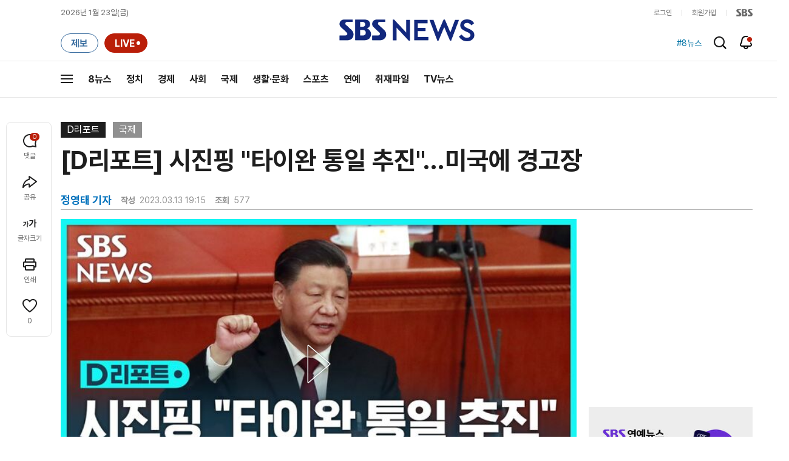

--- FILE ---
content_type: text/html;charset=UTF-8
request_url: https://news.sbs.co.kr/news/newsPlayerIframe.do?news_id=N1007112927&type=NEWS&plink=SBSNEWS&autoplay=Y&playmode=&NoAD=N&vodId=
body_size: 6057
content:
<!DOCTYPE html>
<html lang="ko">
<head>
	<meta charset="utf-8" />
	<meta http-equiv="X-UA-Compatible" content="IE=edge" />
	<title>[D리포트] 시진핑 &#34;타이완 통일 추진&#34;&hellip;미국에 경고장 | SBS 뉴스 PLAYER</title>
	<meta name="viewport" content="width=device-width, initial-scale=1.0, maximum-scale=1.0, minimum-scale=1.0, user-scalable=no">
	<link rel="preload" type="text/css" href="/css/news_player.css" as="style" onload="this.onload=null;this.rel='stylesheet'">
	<meta name="keywords" content="SBS 뉴스, SBS, 에스비에스, 동영상, Video, Player">
	<meta name="description" content="집권 3기를 공식 시작한 시진핑 중국 국가 주석이 첫 일성으로 타이완 통일 의지를 밝혔습니다. 시진핑 주석은 오늘 폐막한 전국인민대표대회 연설에서 &#34;타이완 문제에 대한 외부 세력의 간섭과 독립&middot;분열 활동에 결연히 반대한다&#34;고 밝혔습니다.">
	<meta name="robots" content="noindex,indexifembedded">
	
	<link rel="shortcut icon" href="https://news.sbs.co.kr/favicon.ico" type="image/x-icon">
	<link rel="icon" href="https://news.sbs.co.kr/favicon_32x32.png" sizes="32x32"><link rel="icon" href="https://news.sbs.co.kr/favicon_48x48.png" sizes="48x48"><link rel="icon" href="https://news.sbs.co.kr/favicon_96x96.png" sizes="96x96"><link rel="icon" href="https://news.sbs.co.kr/favicon_144x144.png" sizes="144x144">	

	<link rel="preconnect" href="https://img.sbs.co.kr" crossorigin="anonymous">
	<link rel="preconnect" href="https://static.sbsdlab.co.kr" crossorigin="anonymous">
	<link rel="preconnect" href="https://api-gw.sbsdlab.co.kr" crossorigin="anonymous">


	<link rel="canonical" href="https://news.sbs.co.kr/news/newsPlayerIframe.do?news_id=N1007112927">
	
	<!-- facebook S -->
	<meta property="og:type" content="video">
	<meta property="og:site_name" content="SBS 뉴스">
	<meta property="og:title" content="[D리포트] 시진핑 &#34;타이완 통일 추진&#34;&hellip;미국에 경고장">
	<meta property="og:description" content="집권 3기를 공식 시작한 시진핑 중국 국가 주석이 첫 일성으로 타이완 통일 의지를 밝혔습니다. 시진핑 주석은 오늘 폐막한 전국인민대표대회 연설에서 &#34;타이완 문제에 대한 외부 세력의 간섭과 독립&middot;분열 활동에 결연히 반대한다&#34;고 밝혔습니다.">
	<meta property="og:site" content="https://news.sbs.co.kr/news/endPage.do?news_id=N1007112927">
	<meta property="og:url" content="https://news.sbs.co.kr/news/endPage.do?news_id=N1007112927">
	<meta property="og:image" content="https://img.sbs.co.kr/newimg/news/20230313/201761011_1280.jpg">
	<!-- facebook E -->
	
	<!-- twitter S -->
	<meta name="twitter:site" content="@SBS8NEWS">
	<meta name="twitter:creator" content="@SBS8NEWS">
	<meta name="twitter:url" content="https://news.sbs.co.kr/news/endPage.do?news_id=N1007112927">
	<meta name="twitter:image" content="https://img.sbs.co.kr/newimg/news/20230313/201761011_1280.jpg">
	<meta name="twitter:title" content='[D리포트] 시진핑 &#34;타이완 통일 추진&#34;&hellip;미국에 경고장'>
	<meta name="twitter:description" content="집권 3기를 공식 시작한 시진핑 중국 국가 주석이 첫 일성으로 타이완 통일 의지를 밝혔습니다. 시진핑 주석은 오늘 폐막한 전국인민대표대회 연설에서 &#34;타이완 문제에 대한 외부 세력의 간섭과 독립&middot;분열 활동에 결연히 반대한다&#34;고 밝혔습니다.">
	<!-- twitter E -->
	
	<link rel="preload" as="script" href="https://static.sbsdlab.co.kr/common/util/vue-2.5.13.min.js">
	<link rel="preload" as="script" href="https://static.sbsdlab.co.kr/common/axios/axios.min.js">
	<link rel="preload" as="script" href="/js/news-player/player.polyfill.js">
	<link rel="preload" as="image" href="https://img.sbs.co.kr/newimg/news/20230313/201761011_95.jpg"><link rel="preload" as="image" href="https://img.sbs.co.kr/newimg/news/20230313/201761011_700.jpg">
	
	
	<script type="application/ld+json">
	{
		"@context": "https://schema.org",
		"@type": "VideoObject",
		"@id": "https://news.sbs.co.kr/news/endPage.do?news_id=N1007112927#video",
		"name": "[D리포트] 시진핑 \"타이완 통일 추진\"…미국에 경고장",
		"description": "집권 3기를 공식 시작한 시진핑 중국 국가 주석이 첫 일성으로 타이완 통일 의지를 밝혔습니다. 시진핑 주석은 오늘 폐막한 전국인민대표대회 연설에서 \"타이완 문제에 대한 외부 세력의 간섭과 독립·분열 활동에 결연히 반대한다\"고 밝혔습니다.",
 		"inLanguage": "ko-KR",
		"contentRating": "전체 이용가",
		"genre": "뉴스",
  		"mainEntityOfPage": {
    		"@id": "https://news.sbs.co.kr/news/endPage.do?news_id=N1007112927"
		},
		"isPartOf": {
    		"@type": "NewsArticle",
    		"@id": "https://news.sbs.co.kr/news/endPage.do?news_id=N1007112927"
		},
      	"potentialAction" : {
     	   "@type": "SeekToAction","target":"https://news.sbs.co.kr/news/endPage.do?news_id=N1007112927&t={seek_to_second_number}"
     	   ,"startOffset-input": "required name=seek_to_second_number"
     	 },
		"thumbnailUrl": [
			"https://img.sbs.co.kr/newimg/news/20230313/201761011.jpg",
			"https://img.sbs.co.kr/newimg/news/20230313/201761011_1280.jpg",
			"https://img.sbs.co.kr/newimg/news/20230313/201761011_700.jpg",
			"https://img.sbs.co.kr/newimg/news/20230313/201761011_500.jpg",
			"https://img.sbs.co.kr/newimg/news/20230313/201761011_16v9.jpg",
			"https://img.sbs.co.kr/newimg/news/20230313/201761011_1v1.jpg"
		],
		"uploadDate": "2023-03-13T19:15:00+09:00",
		"duration": "PT2M6S",
 		"playerType": "HTML5",
	
 		"bitrate": "6Mbps","videoFrameSize": "1920x1080","height": 1080,"width": 1920,
	
			"publisher": {
					"@type": "Organization",
			    	"name": "SBS 뉴스",
					"url": "https://news.sbs.co.kr/",
			    	"logo":{
			      		"@type": "ImageObject",
			      		"url": "https://img.sbs.co.kr/news/logo/ios-1024x1024.png",
			   		    "width": 1024,
			  			"height": 1024
			    	},
					"contactPoint": {
    					"@type": "ContactPoint","telephone" : "+82-2-1577-1003","contactType": "Customer service"
  					}
			  },

		"embedUrl": "https://news.sbs.co.kr/news/player.do?newsId=N1007112927",
				
		"interactionStatistic": [
			{
				"@type": "InteractionCounter",
				 "interactionType": { "@type": "WatchAction" },
				"userInteractionCount": 577
			}
		],

		"regionsAllowed":"AD,AE,AF,AG,AI,AL,AM,AO,AQ,AR,AS,AT,AU,AW,AX,AZ,BA,BB,BD,BE,BF,BG,BH,BI,BJ,BL,BM,BN,BO,BQ,BR,BS,BT,BV,BW,BY,BZ,CA,CC,CD,CF,CG,CH,CI,CK,CL,CM,CN,CO,CR,CU,CV,CW,CX,CY,CZ,DE,DJ,DK,DM,DO,DZ,EC,EE,EG,EH,ER,ES,ET,FI,FJ,FK,FM,FO,FR,GA,GB,GD,GE,GF,GG,GH,GI,GL,GM,GN,GP,GQ,GR,GS,GT,GU,GW,GY,HK,HM,HN,HR,HT,HU,ID,IE,IL,IM,IN,IO,IQ,IR,IS,IT,JE,JM,JO,JP,KE,KG,KH,KI,KM,KN,KP,KR,KW,KY,KZ,LA,LB,LC,LI,LK,LR,LS,LT,LU,LV,LY,MA,MC,MD,ME,MF,MG,MH,MK,ML,MM,MN,MO,MP,MQ,MR,MS,MT,MU,MV,MW,MX,MY,MZ,NA,NC,NE,NF,NG,NI,NL,NO,NP,NR,NU,NZ,OM,PA,PE,PF,PG,PH,PK,PL,PM,PN,PR,PS,PT,PW,PY,QA,RE,RO,RS,RU,RW,SA,SB,SC,SD,SE,SG,SH,SI,SJ,SK,SL,SM,SN,SO,SR,SS,ST,SV,SX,SY,SZ,TC,TD,TF,TG,TH,TJ,TK,TL,TM,TN,TO,TR,TT,TV,TW,TZ,UA,UG,UM,US,UY,UZ,VA,VC,VE,VG,VI,VN,VU,WF,WS,YE,YT,ZA,ZM,ZW"
	}
	</script>
	
</head>

<body oncontextmenu="return false;">
	<h1 style="display:none">[D리포트] 시진핑 &#34;타이완 통일 추진&#34;&hellip;미국에 경고장</h1>
	<h2 style="display:none">SBS 뉴스</h2>
	
		<div id="app"></div>
		
	
	

<style>
	#map { height: 100%;  position: relative; }
	
		video::-internal-media-controls-download-button {display:none;}video::-webkit-media-controls-enclosure {overflow:hidden;}
	
	.ec_spot_play_v2 { opacity: 0; }.bounce-fade { animation: bounce-fade .7s; }@keyframes bounce-fade {0% {transform: scale(1);opacity: .8;}100% {transform: scale(1.5);opacity: 0;}}
</style>

<script src="/js/news-player/player.polyfill.js"></script>

<script src="https://static.sbsdlab.co.kr/common/util/vue-2.5.13.min.js"></script>

<script src="https://static.sbsdlab.co.kr/common/axios/axios.min.js"></script>

<script src="https://static.sbsdlab.co.kr/common/util/jquery-3.7.1.min.js" ></script>

<script>
	// 해당 영상존재 기사 아이디 정의
	let cid = 'N1007112927';
	let options;
	let player;
	
	// 1단계 : player를 담은 함수
	function loadPlayer(){
		
		// 2단계 : 실제 player에 대한 정보 데이터 정의
		options= JSON.parse('{"SCHEMA_TITLE":"[D리포트] 시진핑 \\\"타이완 통일 추진\\\"…미국에 경고장","VOD_FILE":"aw2303c50002366158","NEWS_CATEGORY":"N1","adtid":"f860df04c6613b53ec5fc792b6cc83a6","VP9_720P":"aw2303c50002366164","NEWS_IMAGE":"http://img.sbs.co.kr/newimg/news/20230313/201761011.jpg","definitionList":[{"DEFINITION":"AUDIO","CODEC":"MP3","MEDIA_URL":"https://voddown.sbs.co.kr/msbsnews2/newsmedia/aw/2303/aw2303c50002366159.mp3?token\u003deyJ0eXAiOiJKV1QiLCJhbGciOiJIUzI1NiJ9.eyJkdXJhdGlvbiI6LTEsInBhdGgiOiIvbXNic25ld3MyL25ld3NtZWRpYS9hdy8yMzAzL2F3MjMwM2M1MDAwMjM2NjE1OS5tcDMiLCJleHAiOjE3NjkxMDU2MDl9.0Y7t3yFpJp01VCylapXS8uq_R_tfXEivHKYFX2du344","VOD_ID":"aw2303c50002366159"},{"DEFINITION":"360P","CODEC":"AVC","MEDIA_URL":"https://voddown.sbs.co.kr/msbsnews2/newsmedia/aw/2303/aw2303c50002366160.mp4?token\u003deyJ0eXAiOiJKV1QiLCJhbGciOiJIUzI1NiJ9.eyJkdXJhdGlvbiI6LTEsInBhdGgiOiIvbXNic25ld3MyL25ld3NtZWRpYS9hdy8yMzAzL2F3MjMwM2M1MDAwMjM2NjE2MC5tcDQiLCJleHAiOjE3NjkxMDU2MDl9.UXK1KQu2LpDLonCjoyWJZDeFzgVSBs48MD63moZrb0Q","VOD_ID":"aw2303c50002366160"},{"DEFINITION":"480P","CODEC":"AVC","MEDIA_URL":"https://voddown.sbs.co.kr/msbsnews2/newsmedia/aw/2303/aw2303c50002366161.mp4?token\u003deyJ0eXAiOiJKV1QiLCJhbGciOiJIUzI1NiJ9.eyJkdXJhdGlvbiI6LTEsInBhdGgiOiIvbXNic25ld3MyL25ld3NtZWRpYS9hdy8yMzAzL2F3MjMwM2M1MDAwMjM2NjE2MS5tcDQiLCJleHAiOjE3NjkxMDU2MDl9.YS4JfU42NgEfKC4-T8bAqwJRXo1q75X6fOfcm2odqXA","VOD_ID":"aw2303c50002366161"},{"DEFINITION":"720P","CODEC":"AVC","MEDIA_URL":"https://voddown.sbs.co.kr/msbsnews2/newsmedia/aw/2303/aw2303c50002366162.mp4?token\u003deyJ0eXAiOiJKV1QiLCJhbGciOiJIUzI1NiJ9.eyJkdXJhdGlvbiI6LTEsInBhdGgiOiIvbXNic25ld3MyL25ld3NtZWRpYS9hdy8yMzAzL2F3MjMwM2M1MDAwMjM2NjE2Mi5tcDQiLCJleHAiOjE3NjkxMDU2MDl9.Qcc1VjZUaR9X_WdQ2eKG7rccdDd0UmbE2No_zU0mPN4","VOD_ID":"aw2303c50002366162"},{"DEFINITION":"1080P","CODEC":"AVC","MEDIA_URL":"https://voddown.sbs.co.kr/msbsnews2/newsmedia/aw/2303/aw2303c50002366158.mp4?token\u003deyJ0eXAiOiJKV1QiLCJhbGciOiJIUzI1NiJ9.eyJkdXJhdGlvbiI6LTEsInBhdGgiOiIvbXNic25ld3MyL25ld3NtZWRpYS9hdy8yMzAzL2F3MjMwM2M1MDAwMjM2NjE1OC5tcDQiLCJleHAiOjE3NjkxMDU2MDl9.eX4LIFeU_SHUSlrjj9WC4ryeIbXKaaN8kVqntuL__MI","VOD_ID":"aw2303c50002366158"}],"SHARE_URL":"https://news.sbs.co.kr/news/endPage.do?news_id\u003dN1007112927","currentSecond":"","cssClass":"pc","VOD_ID":"50002366158","SERVICE_NAME":"SBS 뉴스","reqtime":"20260123021329","HVC1_720P":"aw2303c50002366163","defaultVodExt":".mp4","autoplay":"Y","VIEW_CNT":577,"VOD_480P":"aw2303c50002366161","plink":"SBSNEWS","defaultVodId":"aw2303c50002366162","VOD_DURATION":"126","smrLogPlatform":"PCWEB","VOD_720P":"aw2303c50002366162","PLAYER_IMG_300":"//img.sbs.co.kr/newimg/news/20230313/201761011_300.jpg","VOD_1080P":"aw2303c50002366158","PLAYER_IMG_500":"//img.sbs.co.kr/newimg/news/20230313/201761011_500.jpg","PLAYER_IMG_700":"//img.sbs.co.kr/newimg/news/20230313/201761011_700.jpg","PLAYER_IMG_1v1":"//img.sbs.co.kr/newimg/news/20230313/201761011_1v1.jpg","playerMode":"DEFAULT","PLAYER_IMG_141":"//img.sbs.co.kr/newimg/news/20230313/201761011_141.jpg","PLAYER_IMG_16v9":"//img.sbs.co.kr/newimg/news/20230313/201761011_16v9.jpg","platform":"PC","ALTERNATE_URL":"https://mnews.sbs.co.kr/news/endPage.do?newsId\u003dN1007112927","isDomesticYn":"N","NEWS_ID":"N1007112927","PLAYER_IMAGE":"//img.sbs.co.kr/newimg/news/20230313/201761011_700.jpg","AOD":"aw2303c50002366159","browserKey":"d4892a29d46d95b95a52faee9dcb5cd5","SCHEMA_DATE":"2023-03-13T19:15:00+09:00","VOD_360P":"aw2303c50002366160","hasAD":"Y","SCHEMA_DURATION":"PT2M6S","VOD_BLOCK":"N","defaultVodDefinition":"720P","TWITTER_ID":"SBS8NEWS","CORNERID":"10000000349","SCHEMA_CONTENT":"집권 3기를 공식 시작한 시진핑 중국 국가 주석이 첫 일성으로 타이완 통일 의지를 밝혔습니다. 시진핑 주석은 오늘 폐막한 전국인민대표대회 연설에서 \u0026#34;타이완 문제에 대한 외부 세력의 간섭과 독립·분열 활동에 결연히 반대한다\u0026#34;고 밝혔습니다.","NEWS_SECTION":"07","PLAYER_IMG_95":"//img.sbs.co.kr/newimg/news/20230313/201761011_95.jpg","jumpingList":[{"TIME":"22","THUMBNAIL":"https://img.sbsnews.co.kr/thumb/SBSNEWS/2303/aw2303c50002366158_22_320x180.jpg"},{"TIME":"43","THUMBNAIL":"https://img.sbsnews.co.kr/thumb/SBSNEWS/2303/aw2303c50002366158_43_320x180.jpg"},{"TIME":"64","THUMBNAIL":"https://img.sbsnews.co.kr/thumb/SBSNEWS/2303/aw2303c50002366158_64_320x180.jpg"},{"TIME":"85","THUMBNAIL":"https://img.sbsnews.co.kr/thumb/SBSNEWS/2303/aw2303c50002366158_85_320x180.jpg"},{"TIME":"106","THUMBNAIL":"https://img.sbsnews.co.kr/thumb/SBSNEWS/2303/aw2303c50002366158_106_320x180.jpg"}],"LEAD_SUMMERY":"집권 3기를 공식 시작한 시진핑 중국 국가 주석이 첫 일성으로 타이완 통일 의지를 밝혔습니다. 시진핑 주석은 오늘 폐막한 전국인민대표대회 연설에서 \u0026#34;타이완 문제에 대한 외부 세력의 간섭과 독립·분열 활동에 결연히 반대한다\u0026#34;고 밝혔습니다.","vodId":"","AMPHTML_URL":"https://news.sbs.co.kr/amp/news.amp?news_id\u003dN1007112927","userIp":"3.19.14.166","TITLE":"[D리포트] 시진핑 \u0026#34;타이완 통일 추진\u0026#34;…미국에 경고장","cooper":"","VOD_EXT":"mp4","PLAYER_IMG_1280":"//img.sbs.co.kr/newimg/news/20230313/201761011_1280.jpg"}') || {};
		
		// 3단계 : newsPlayer 정의
		player = newsPlayer('#app', options);
	
		debounce(() => {
			$(".ec_spot_img").each(function() {	
				let dataSrcset = $(this).attr("data-srcset");	
				if (dataSrcset !== null) {	
					$(this).attr("srcset", dataSrcset);	
				}
			});
		}, 500)();
		
		debounce(() => {
			
			if ('mediaSession' in navigator) {
				navigator.mediaSession.metadata = new MediaMetadata({
					title: htmlDecode(options.TITLE),
					artist: 'SBS 뉴스',
					album: 'SBS 뉴스',
					artwork: [
						{ src: options.PLAYER_IMG_1v1, sizes: '640x640', type: 'image/jpeg' },
						{ src: options.PLAYER_IMG_16v9, sizes: '640x360', type: 'image/jpeg' },
						{ src: options.PLAYER_IMG_1280, sizes: '1280x720', type: 'image/jpeg' }
					]
				});
	
				navigator.mediaSession.setActionHandler('play', function() {
				  $('.videoplayer')[0].play(); // jQuery로 video 요소 선택 및 재생
				});
	
				navigator.mediaSession.setActionHandler('pause', function() {
				  $('.videoplayer')[0].pause(); // jQuery로 video 요소 선택 및 일시 정지
				});
	
				navigator.mediaSession.setActionHandler('seekbackward', function() {
				  $('.videoplayer')[0].currentTime -= 10; // jQuery로 video 요소 선택 및 10초 뒤로 감기
				});
	
				navigator.mediaSession.setActionHandler('seekforward', function() {
				  $('.videoplayer')[0].currentTime += 10; // jQuery로 video 요소 선택 및 10초 앞으로 감기
				});
				
				navigator.mediaSession.setActionHandler('previoustrack', function() {
					// 이전 트랙 로직
				});
				navigator.mediaSession.setActionHandler('nexttrack', function() {
					// 다음 트랙 로직
				});
			}
			
			setPIPPlayingVideo();
			
		}, 500)();
		
		debounce(() => {
			$(".recommand_img").each(function() {
				const dataSrc2 = $(this).attr("data-src");
				if (dataSrc2) {
					$(this).attr("src", dataSrc2);
				}
			});
			$(".jump_img").each(function() {
				const dataSrc1 = $(this).attr("data-src");
				if (dataSrc1) {
					$(this).attr("src", dataSrc1);
				}
			});
		}, 3000)();
	};
	
	function setPIPPlayingVideo(){
		$(document).on('visibilitychange', function() {
			// 2025.01.20.김요한.수정 - 코드 개선
			if (document.visibilityState === 'hidden' && document.pictureInPictureElement) {
				// 페이지가 백그라운드로 이동했고 PIP 모드가 활성화된 경우
				// 필요하다면 추가적인 작업 수행 (예: PIP 모드 상태 저장)
				console.log("페이지 백그라운드, PIP 유지");
			} else if (document.visibilityState === 'visible' && document.pictureInPictureElement) {
				// 페이지가 다시 포그라운드로 전환되었고 PIP 모드가 활성화된 경우, PIP 모드 종료
				try {
					document.exitPictureInPicture().then(() => {
						console.log("Exited Picture-in-Picture mode");
						pipEnabled = false; // PIP 모드 비활성화
					}).catch(error => {
						console.error("Error exiting Picture-in-Picture mode:", error);
					});
				} catch (error) {
					console.error("Failed to exit Picture-in-Picture mode:", error);
				}
			}
		});
	}
	
	function htmlDecode(input) {
		const doc = new DOMParser().parseFromString(input, "text/html");
		return doc.documentElement.textContent;
	}
	
	//디바운스 함수 정의: 주어진 시간 이후에 함수 실행 [일정 시간 경과 전 이벤트 발생 타이머 초기화 : 남은 시간 늘어남]
	function debounce(func, delay) {
		let timerId;
		return function(...args) {
			clearTimeout(timerId);
			timerId = setTimeout(() => func.apply(this, args), delay);
		};
	}
</script>


<script src="/js/news-player/player.lib.js"></script>
<script src="/js/news-player/player.service.js"></script>
<script src="/js/news-player/player.store.js"></script> 
<script src="/js/news-player/player.component.js"></script>
<script src="/js/news-player/player.integratedAd.js"></script>

<script src="/js/news-player/player.adInfoUrlList.js"></script>
<script asnyc src="/js/news-player/player.app.js" onload="setTimeout(()=>{loadPlayer();},200)"></script>


<script>
	window.dataLayer = window.dataLayer || [];
	function gtag(){dataLayer.push(arguments);}
	function gconfigload(){
		try{
			if (["googlebot", "yeti", "lighthouse","moto g power"].some(agent => navigator.userAgent.toLowerCase().includes(agent))) {
			    return;
			}
		}catch(e){}
		
		const gascript = document.createElement('script');
		gascript.src = "https://www.googletagmanager.com/gtag/js?id=G-NLL4YBNFGD";
		gascript.async = true;
		gascript.onload = function() {setTimeout(()=>{gaload()},10);};
		document.head.appendChild(gascript);
	}
	
	function gaload(){
		var [_, __, gconf={}] = gtagConfig('G-NLL4YBNFGD');
		gtag('js', new Date());gtag('config', 'G-NLL4YBNFGD',{
			'custom_map': {
			
			'dimension4':'NewsPlayer'
			
			},
			...gconf
		});	
	}
</script><script async defer src="https://static.sbsdlab.co.kr/common/gtag/gtag-news-config.js" onload="setTimeout(()=>{gconfigload()},100);"></script>
</body>
</html>

--- FILE ---
content_type: text/html; charset=utf-8
request_url: https://www.google.com/recaptcha/api2/aframe
body_size: 247
content:
<!DOCTYPE HTML><html><head><meta http-equiv="content-type" content="text/html; charset=UTF-8"></head><body><script nonce="FfBgbvTg0bS2ydZmH0NPHA">/** Anti-fraud and anti-abuse applications only. See google.com/recaptcha */ try{var clients={'sodar':'https://pagead2.googlesyndication.com/pagead/sodar?'};window.addEventListener("message",function(a){try{if(a.source===window.parent){var b=JSON.parse(a.data);var c=clients[b['id']];if(c){var d=document.createElement('img');d.src=c+b['params']+'&rc='+(localStorage.getItem("rc::a")?sessionStorage.getItem("rc::b"):"");window.document.body.appendChild(d);sessionStorage.setItem("rc::e",parseInt(sessionStorage.getItem("rc::e")||0)+1);localStorage.setItem("rc::h",'1769102013221');}}}catch(b){}});window.parent.postMessage("_grecaptcha_ready", "*");}catch(b){}</script></body></html>

--- FILE ---
content_type: text/css;charset=UTF-8
request_url: https://news.sbs.co.kr/css/news_player.css
body_size: 4126
content:
@charset "utf-8";

/*reset*/
body,p,div,h1,h2,h3,h4,h5,h6,ul,ol,dl,dt,dd,table,caption,form,fieldset,legend,input,a{margin:0; padding:0; text-decoration:none}
body{letter-spacing:-1px; overflow-x:hidden; font-size:15px; -webkit-text-size-adjust:none;}
body, input, textarea, select, button, table {color:#000;  font-family:'Malgun Gothic','맑은 고딕',dotum,'돋움',sans-serif;}
li{list-style-type:none;}
fieldset,img{border:0;}
li img, li a, dd img, img, a img{vertical-align:top;}
button{vertical-align:top; border:0; cursor:pointer; padding:0;}

.ec_spot_img_w{position:relative; width:100%; background:#000; overflow:hidden;}

/*아이콘*/
.ec_spot_img_w .nicn{position:relative;display:inline-block;.display:inline;.zoom:1; font:0/0 arial; overflow:hidden; background-repeat:no-repeat; background-color:transparent; background-image:url('https://img.sbs.co.kr/news/pc/set_player.png'); background-size:150px auto;}
.ec_spot_img_w .ir{zoom:-10; z-index:-1; position:relative; display:block; width:100%; font-size:9px; text-align:center; white-space:nowrap; overflow:hidden; text-indent:-99999px;}
.ec_spot_img_w .ec_spot_play{position:absolute; top:50%; left:50%; z-index:101; width:45px; height:69px; margin:-35px 0 0 -22.5px; background-position:-104px 0;}

/* 아이콘 변경 210420 */
.ec_spot_img_w .ec_spot_play_v2{position:absolute; top:50%; left:50%; z-index:101; width:86px; height:86px; margin:-43px 0 0 -43px;}
.ec_spot_img_w .ec_spot_play_v2.hide{transform: scale(1.5); opacity:0; transition:all 0.5s ease-in-out;}

/* 시간이동 버튼 */
.ec_spot_img_w .w_controls .btns{display:block; position:absolute; width:70px; height:70px; top:50%;  margin-top:-35px;}
.ec_spot_img_w .w_controls .btns:after{display:block; height:100%; background:url('https://img.sbs.co.kr/news/pc/set_player.png') no-repeat -52px -150px; content:""; -webkit-transition: transform .2s ease-in-out; transition: transform .2s ease-in-out;}
.ec_spot_img_w .w_controls .btns span{display:block; position:absolute; z-index:1; top:50%; left:50%; width:24px; height:18px; margin:-7px 0 0 -12px; background:url('https://img.sbs.co.kr/news/pc/set_player.png') no-repeat -214px -180px; text-indent:-999999em; line-height:0; overflow:hidden; -webkit-transition: all .4s ease-out; transition: all .4s ease-out;}
.ec_spot_img_w .w_controls .btns.move2 span{width:37px;}
.ec_spot_img_w .w_controls .prev{left:23%;}
.ec_spot_img_w .w_controls .prev.move:after{
	will-change: transform;
	-webkit-transform: rotate(-90deg);
	transform: rotate(-90deg);
}
.ec_spot_img_w .w_controls .prev.move2 span{
	will-change: transform;
	will-change: background-position;
	transform: translateX(-90px);
	background-position:-201px -180px;
}
.ec_spot_img_w .w_controls .next{right:23%;}
.ec_spot_img_w .w_controls .next:after{background-position:-124px -150px;}
.ec_spot_img_w .w_controls .next span{background-position:-214px -150px;}
.ec_spot_img_w .w_controls .next.move:after{
	will-change: transform;
	-webkit-transform: rotate(90deg);
	transform: rotate(90deg);
}
.ec_spot_img_w .w_controls .next.move2 span{
	will-change: transform;
	will-change: background-position;
	transform: translate3d(85px, 0, 0);
	background-position:-201px -150px;
}

.ec_spot_img_w .w_controls_m .btns{display:block; position:absolute; width:44px; height:44px; top:50%;  margin-top:-22px;}
.ec_spot_img_w .w_controls_m .btns:after{display:block; width:44px; height:44px; background:url('https://img.sbs.co.kr/news/pc/set_player.png') no-repeat -26px -114px; background-size:150px auto; content:"";  -webkit-transition: transform .2s ease-in-out; transition: transform .2s ease-in-out; will-change: transform; }
.ec_spot_img_w .w_controls_m .btns span{display:block; position:absolute; z-index:1; top:calc(50% - 6px); left: calc(50% - 8px); width:15px; height:10px; background:url('https://img.sbs.co.kr/news/pc/set_player.png') no-repeat -111px -95px; background-size:159px auto; text-indent:-999999em; line-height:0; overflow:hidden; -webkit-transition: all .4s ease-out; transition: all .4s ease-out; will-change: transform; will-change: background-position;}
.ec_spot_img_w .w_controls_m .btns.move2 span{width:20px;}
.ec_spot_img_w .w_controls_m .prev{left:23%;}
.ec_spot_img_w .w_controls_m .prev.move:after{
	-webkit-transform: rotate(-90deg);
	transform: rotate(-90deg);
}
.ec_spot_img_w .w_controls_m .prev.move2 span{
	transform: translateX(-40px);
	background-position:-106px -95px;
}
.ec_spot_img_w .w_controls_m .next{right:23%;}
.ec_spot_img_w .w_controls_m .next span{background-position:-113px -79px;}
.ec_spot_img_w .w_controls_m .next:after{background-position:-70px -114px;}
.ec_spot_img_w .w_controls_m .next.move:after{
	-webkit-transform: rotate(90deg);
	transform: rotate(90deg);
}
.ec_spot_img_w .w_controls_m .next.move2 span{
	transform: translate3d(40px, 0, 0);
	background-position:-106px -79px;
}

/*로딩*/
.ec_spot_img_w .ec_spot_loding {position:absolute; top:50%; left:50%; z-index:101; width:40px; height:40px; margin:-20px 0 0 -20px;}
.ec_spot_img_w .ec_spot_loading_bg {position:absolute; top:0; left:0; z-index:21; background:#000 url('https://image.sbs.co.kr/mobile/news/common/loading_80x80.gif') no-repeat center center; background-size:40px 40px; width:100%; height:100%; opacity: 0.8; filter: alpha(opacity=80);}
.ec_spot_img_w .w_spot_loading{position:absolute; top:0; left:0; width:100%; height:100%; z-index:20;}

/*섬네일*/
.ec_spot_img_w{position:relative; overflow:hidden; width:100%; background-color:#000; text-align:center;}
.ec_spot_img_w video{display:block;}
.ec_spot_img_w .ec_spot_img{width:100%; margin-left: auto; margin-right: auto; vertical-align:top;}
.ec_spot_img_w .dimd{position:absolute; top:0; right:0; bottom:0; left:0;  z-index:1; background-color:rgba(0,0,0,0.5); background:#000; opacity:0.5;}
		
/*광고*/		
.ec_spot_img_w .ec_player_ad_w{position:absolute; top:0; width:100%; height:100%; z-index:100;}
/* .ec_spot_img_w .ec_player_ad_w:after{position:absolute; top:0; right:0; bottom:0; left:0;  background-color:rgba(0,0,0,0.5); background:#000; opacity:0.2; content:""; z-index:1;} */
.ec_spot_img_w .ec_player_ad_w:after{position:absolute; top:0; right:0; bottom:0; left:0; opacity:0.2; content:""; z-index:1;}
.ec_spot_img_w .ec_player_ad_w .ad_text{position:absolute; right:0; display:inline-block; height:30px; line-height:30px; width:auto; padding:0 10px; font-size:12px; font-weight:bold; background-color:rgba(0,0,0,0.6); z-index:101;}
.ec_spot_img_w .ec_player_ad_w .player_ad_more{top:10px; color:#d5d5d5;}
.ec_spot_img_w .ec_player_ad_w .player_ad_icon{position:absolute;z-index:101;}
.ec_spot_img_w .ec_player_ad_w .player_ad_skip{bottom:25px; color:#ffea00;}
.ec_spot_img_w .ec_player_ad_w .ec_player_ad_loading{position:absolute; bottom:0; width:100%; height:5px; background-color:rgba(255,255,255,0.3); z-index:101;}
.ec_spot_img_w .ec_player_ad_w .ec_player_ad_loading > i{display:block; height:5px; background-color:#ffea00;}
.ec_spot_img_w .ec_player_ad_w .dimd{background-color:rgba(0,0,0,0.2); opacity:0.2;}

/*플레이어 음소거*/
.ec_spot_img_w .btn_sound{position:absolute; top:0; left:0; z-index:101; padding:0; min-width:auto;}
.ec_spot_img_w .btn_sound .ec_spot_sound{display:block; height:21px; margin:9px; background-image:url('https://img.sbs.co.kr/news/pc/set_player.png'); background-position:1px -75px; background-size:150px auto;}
.ec_spot_img_w .btn_sound.m .ec_spot_sound{width:30px;}
.ec_spot_img_w .btn_sound.t .ec_spot_sound{width:30px;}
.ec_spot_img_w .btn_sound.pc .ec_spot_sound{width:30px;}
.ec_spot_img_w .ec_spot_sound.mute{background-position:1px -53.5px;}

/*자막켜기*/
.ec_spot_img_w .btn_cc{position:absolute; bottom:141px; right:20px; z-index:102; background:none;}
.ec_spot_img_w .btn_cc span{
	display:block; width:46px; height:30px; background:url('https://img.sbs.co.kr/news/pc/set_player.png') -254px -232px; text-indent:-999999em; line-height:0; text-align:left; overflow:hidden;
}
.ec_spot_img_w .btn_cc.off span{background-position:-254px -270px;}
.ec_spot_img_w .btn_cc.t{bottom:100px; right:16px;}
.ec_spot_img_w .btn_cc.m{bottom:85px; right:12px;}
.ec_spot_img_w .btn_cc.m span{width:24px; height:18px; background-size:150px auto; background-position:-126px -153px;}
.ec_spot_img_w .btn_cc.m.off span{background-position:-126px -174px;}

/*화질선택*/	
.ec_spot_img_w .w_resolution button{width:46px; background:none;}
.ec_spot_img_w .w_resolution .resolution{position:absolute; bottom:100px; right:20px; z-index:101; width:50px; }
.ec_spot_img_w .w_resolution .resolution span{display:block; height:26px; line-height:24px; font-size:12px; background-color:rgba(0,0,0,0.6); font-weight:bold; color:#ffad00; border-radius:2px 2px;}
.ec_spot_img_w .w_resolution .layer_option{position:absolute; bottom:52px; left:50%; z-index:101; width:250px; margin-left:-125px; padding:20px 0 14px; text-align:center; background-color:rgba(0,0,0,0.6);}	
.ec_spot_img_w .w_resolution .layer_option p{font-size:12px; color:#fff; margin-bottom:8px;}		
.ec_spot_img_w .w_resolution .layer_option .btn_area button{width:46px;}		
.ec_spot_img_w .w_resolution .layer_option .btn_area button:hover span{color:#ffad00; }
.ec_spot_img_w .w_resolution .layer_option .btn_area span{display:block; height:26px; line-height:24px; font-size:12px; font-weight:bold; color:#bbb;}
.ec_spot_img_w .w_resolution .layer_option .btn_area .current span{color:#ffad00;}
.ec_spot_img_w .w_resolution.t .resolution{bottom:50px; right:0; width:auto; padding:10px 16px;}
.ec_spot_img_w .w_resolution.t .resolution span{font-size:15px; color:#fff; text-shadow:0 0 5px #000; background:none;  font-weight:normal;}
.ec_spot_img_w .w_resolution.t .layer_option{bottom:80px; left:0; width:100%; padding:0; margin:0; background:none;}
.ec_spot_img_w .w_resolution.t .layer_option .btn_area button{width:auto; padding:0 20px;}
.ec_spot_img_w .w_resolution.t .layer_option .btn_area span{font-size:15px; font-weight:normal; color:#fff; text-shadow:0 0 5px #000;}
.ec_spot_img_w .w_resolution.t .layer_option .btn_area .current span{color:#ffad00;}
.ec_spot_img_w .w_resolution.m .resolution{bottom:50px; right:0; width:auto; padding:5px 12px;}
.ec_spot_img_w .w_resolution.m .resolution span{font-size:15px; color:#fff; text-shadow:0 0 5px #000; background:none;  font-weight:normal;}
.ec_spot_img_w .w_resolution.m .layer_option{bottom:70px; left:0; width:100%; padding:0; margin:0; background:none;}
.ec_spot_img_w .w_resolution.m .layer_option .btn_area button{width:auto; padding:0 10px;}
.ec_spot_img_w .w_resolution.m .layer_option .btn_area span{font-size:15px; font-weight:normal; color:#fff; text-shadow:0 0 5px #000;}
.ec_spot_img_w .w_resolution.m .layer_option .btn_area .current span{color:#ffad00;}

/*점프이미지*/
.w_skip_thumb_area{position:absolute; bottom:52px; left:50%; z-index:101; width:520px; margin-left:-260px; height:56px;}
.ec_spot_img_w .w_skip_thumb{position:absolute; bottom:52px; left:50%; z-index:101; width:520px; margin-left:-260px;}
.ec_spot_img_w .w_skip_thumb li{float:left; width:100px; height:56px; margin:0 2px; overflow:hidden;}
.ec_spot_img_w .w_skip_thumb li a{position:relative; display:block;}
.ec_spot_img_w .w_skip_thumb li a:after{position:absolute; top:0; left:0; width:100%; height:100%; border:solid 1px #fff; box-sizing:border-box; z-index:1; content:"";}
.ec_spot_img_w .w_skip_thumb li:hover a:after{border:solid 4px #fff;}
.ec_spot_img_w .w_skip_thumb li a:focus img{-webkit-filter:brightness(100%); filter:brightness(100%);}
.ec_spot_img_w .w_skip_thumb li:hover img{-webkit-filter:brightness(100%); filter:brightness(100%);}
.ec_spot_img_w .w_skip_thumb li img{width:100%; -webkit-filter:brightness(70%); filter:brightness(70%);}
.ec_spot_img_w .w_skip_thumb li span{position:absolute; bottom:10px; left:0; width:100%; text-align:center; font-size:12px; color:#fff;}

/*부가 기능*/
.ec_spot_img_w .w_addfunc{position:absolute; top:20px; right:20px; z-index:101;}
.ec_spot_img_w .w_addfunc button{display:block; margin-bottom:10px; width:41px; height:40px; background-size:auto auto;}
.ec_spot_img_w .w_addfunc .share{background-position:-128px -50px;}
.ec_spot_img_w .w_addfunc .more{background-position:-130px -1px;}
.ec_spot_img_w .w_addfunc .share:hover{background-position:-81px -51px;}
.ec_spot_img_w .w_addfunc .more:hover{background-position:-81px -1px;}

/*퍼가기*/
.ec_spot_img_w .w_share{position:absolute; top:0; left:0; width:100%; height:100%; z-index:100;}
.ec_spot_img_w .w_share table{position:relative; width:350px; margin:7% auto; z-index:101; table-layout:auto;}
.ec_spot_img_w .w_share table caption{visibility:visible; width:auto; height:auto; position:static; text-align:left; color:#fff; font-size:14px; line-height:14px; font-weight:bold; margin-bottom:26px;}
.ec_spot_img_w .w_share table caption:before{display:block; float:left; width:2px; height:2px; margin:7px 6px 0 0; background:#fff; content:"";}
.ec_spot_img_w .w_share table th{width:75px; text-align:left; vertical-align:top; margin-top:10px; font-size:14px; color:#fff; font-weight:normal;}
.ec_spot_img_w .w_share table td{text-align:left; color:#fff; padding-bottom:10px;}
.ec_spot_img_w .w_share table button span{display:block; height:30px; line-height:30px; font-size:12px; color:#333; background:#fff; text-align:center;}
.ec_spot_img_w .w_share input[type="text"]{float:left; width:100%; height:30px; line-height:30px; padding:0 10px; box-sizing:border-box; background:rgba(0,0,0,0.5); color:#ddd; border:0; }
.ec_spot_img_w .w_share .size_area{float:left; margin:10px 0;}
.ec_spot_img_w .w_share .size_area input[type="text"]{width:70px;}
.ec_spot_img_w .w_share .size_area .txt{float:left; font-size:12px; margin-top:6px; width:20px; text-align:center;}
.ec_spot_img_w .w_share .size_area input[type="checkbox"]{float:left; margin:7px 3px 0 10px;}
.ec_spot_img_w .w_share .size_area label{float:left; font-size:12px; vertical-align:middle; margin:4px 0 0 0;}
.ec_spot_img_w .w_share .btn_copy{width:160px;}
.ec_spot_img_w .w_share .url_area  input[type="text"]{width:210px; margin-right:5px;}
.ec_spot_img_w .w_share .url_area .btn_copy{width:50px;}
.ec_spot_img_w .w_share .sns a{display:inline-block; width:36px; height:36px; background-image:url('https://img.sbs.co.kr/news/pc/set_player.png'); text-indent:-999999em; font:0/0 arial; overflow:hidden;}
.ec_spot_img_w .w_share .sns .t{background-position:-264px -149px;}
.ec_spot_img_w .w_share .sns .f{background-position:-264px -190px;}
.ec_spot_img_w .w_share .sns .i_x{background-position:-264px -149px;}
.ec_spot_img_w .w_share .sns .i_f{background-position:-264px -190px;}
.ec_spot_img_w .w_share .desc{position:absolute; left:0; width:100%; bottom:62px; font-size:12px; color:#fff; text-align:center;}
.ec_spot_img_w .w_share .layer_notice{position:absolute; left:50%; top:50%; width:278px; height:62px; margin:-32px 0 0 -140px; text-align:center; background:#292929; border:solid 1px #646464; z-index:102;}
.ec_spot_img_w .w_share .layer_notice strong{display:block; color:#fff; font-size:13px; margin:10px 0 5px;}
.ec_spot_img_w .w_share .layer_notice p{color:#919191; font-size:12px;}
.ec_spot_img_w .w_share .layer_notice .btn_close{display:block; position:absolute; top:5px; right:5px; width:15px; height:15px; background-position:-18px -30px; z-index:101;}
.ec_spot_img_w .w_share .close{display:block; position:absolute; top:10px; right:10px; width:30px; height:30px; background-size:auto auto; background-position:-35px -60px; z-index:101;}

/*추천영상*/
.ec_spot_img_w .w_recommend{position:absolute; top:0; left:0; width:100%; height:100%; z-index:101;}
.ec_spot_img_w .w_recommend .w_recom_list{position:relative; width:400px; margin:8% auto 0;}
.ec_spot_img_w .w_recommend .w_recom_list:after{display:block; clear:both; content:"";}
.ec_spot_img_w .w_recommend .w_recom_list li{float:left; width:162px; margin:0 19px 38px;}
.ec_spot_img_w .w_recommend .w_recom_list li .thumb{display:block; height:90px; overflow:hidden;}
.ec_spot_img_w .w_recommend .w_recom_list li img{width:100%;}
.ec_spot_img_w .w_recommend .w_recom_list li:hover .thumb{border:solid 1px #fff; box-sizing:border-box;}
.ec_spot_img_w .w_recommend .w_recom_list li:hover .desc strong{font-weight:bold; text-decoration:underline;}
.ec_spot_img_w .w_recommend .w_recom_list li .desc{text-align:left;}
.ec_spot_img_w .w_recommend .w_recom_list li .desc strong{font-weight:normal; font-size:14px; line-height:20px; color:#fff; display:block; height:38px; padding-top:8px; overflow:hidden; display:-webkit-box; -webkit-line-clamp:2; -webkit-box-orient:vertical; text-overflow:ellipsis;}
.ec_spot_img_w .w_recommend button{display:block; position:absolute; top:50%; margin-top:-54px; width:29px; height:54px; background-size:auto auto; z-index:101;}
.ec_spot_img_w .w_recommend .prev{left:-40px; background-position:-40px 0;}
.ec_spot_img_w .w_recommend .next{right:-40px; background-position:0 0;}
.ec_spot_img_w .w_recommend .close{top:10px; right:10px; width:30px; height:30px; background-position:-35px -60px; margin:0;}
.ec_spot_img_w .w_recommend.pc.full .w_recom_list{width:1000px; margin:15% auto 0;}
.ec_spot_img_w .w_recommend.t.full .w_recom_list{width:450px; margin:10% auto 0;}
.ec_spot_img_w .w_recommend.t .w_recom_list{width:300px; margin:10% auto 0;}
.ec_spot_img_w .w_recommend.t .w_recom_list li{width:130px; margin:0 10px 30px;}
.ec_spot_img_w .w_recommend.t .w_recom_list li .thumb{height:72px;}
.ec_spot_img_w .w_recommend.t .w_recom_list li .desc strong{font-size:15px;} 
.ec_spot_img_w .w_recommend.m .w_recom_list{width:230px; margin:12% auto 0;}
.ec_spot_img_w .w_recommend.m .w_recom_list li{width:94px; margin:0 10px;}
.ec_spot_img_w .w_recommend.m .w_recom_list li .thumb{height:52px;}
.ec_spot_img_w .w_recommend.m .w_recom_list li .desc strong{font-size:14px; line-height:18px;} 
.ec_spot_img_w .w_recommend.m button{margin-top:-13px; width:15px; height:27px; background-size:150px auto;}
.ec_spot_img_w .w_recommend.m .prev{left:-20px; background-position:-20px 0;}
.ec_spot_img_w .w_recommend.m .next{right:-20px; background-position:0 0;}
.ec_spot_img_w .w_recommend.m .close{width:15px; height:15px; background-position:-18px -30px; margin:0;}

/* 모바일 / 플레이어 하단 다음추천영상 */
.vediomug_nextmov_w {padding:15px 8.5px;background-color:#ebeeef;border-bottom:1px solid #e5e8ed;}
.vmnm_title {display:block; padding-left:3.5px; line-height:16px; font-weight:bold; color:#555; font-style:normal;}
.vmnm_list_w {width:100%; margin-top:15px; overflow:hidden;}
.vmnm_cont {width:33.3%;float:left;}
.vmnm_link {position:relative; display:block; margin:0 3.5px;}
.vmnm_img_w {position:relative; padding-top:56%; overflow:hidden; width:100%; display:block; margin-bottom:8px;}
.vmnm_img_w .icon_play{position:absolute; width:19px; height:25px; background-position:-295px -345px; top:auto !important; left:3px; bottom:3px;}
.vmnm_img {position:absolute; top:0; left:0; z-index:1;}
.vmnm_tit {margin:0 5px; max-height:52px; line-height:17px; text-overflow:ellipsis; display:-webkit-box; -webkit-line-clamp:3; -webkit-box-orient:vertical; font-size:14px; color:#555;font-weight:normal;}

/*동영상 플레이어 / 해외차단*/
.w_player_geoblock .player_thumb img{width:100%;}
.w_player_geoblock .desc{position:absolute; top:0; right:0; bottom:0; left:0; z-index:3; font-size:13px; color:#fff; text-align:center; padding-top:10%;}
.w_player_geoblock .desc .i_alert{display:inline-block; height:42px; width:46px; background:url('https://image.sbs.co.kr/mobile/news/common/i_alert_notice.png') no-repeat; background-size:46px 42px; text-indent:-99999px; font-size:0; overflow:hidden;}
.w_player_geoblock .desc strong{display:block; padding:20px 0 10px; font-size:15px; line-height:17px; letter-spacing:-0.25px; font-weight:normal;}

@media all and (max-width:700px){
	.ec_spot_img_w .w_recommend .w_recom_list{margin-top:4%;}
}

@media all and (max-width:650px){
	.ec_spot_img_w .w_share table{margin-top:3%;}
	.ec_spot_img_w .w_share .desc{bottom:40px;}
	.ec_spot_img_w .w_recommend .w_recom_list{margin-top:2%;}
}

@media all and (max-width:560px){
	/*줌 대응*/	
	.ec_spot_img_w .w_skip_thumb_area{width:330px; margin-left:-165px;}
	.ec_spot_img_w .w_skip_thumb{width:330px; margin-left:-165px; bottom:31px;}
	.ec_spot_img_w .w_skip_thumb li{float:left; width:62px; height:56px;}
	.ec_spot_img_w .w_share table{margin-top:3%;}
	.ec_spot_img_w .w_share table caption{margin-bottom:15px;}
	.ec_spot_img_w .w_share table th{font-size:13px;}
	.ec_spot_img_w .w_share table td{padding-bottom:5px;}
	.ec_spot_img_w .w_share input[type="text"]{height:22px; line-height:22px;}
	.ec_spot_img_w .w_share table button span{height:22px; line-height:22px;}
	.ec_spot_img_w .w_share .desc{bottom:40px;}
	.ec_spot_img_w .w_recommend .w_recom_list{margin-top:15%;}
	.ec_spot_img_w .w_recommend .w_recom_list .type_thumb{height:150px; overflow:hidden;}

}

--- FILE ---
content_type: text/plain;charset=utf-8
request_url: https://api-gw.sbsdlab.co.kr/v1/news_front_api/recommandvideo/?newsId=N1007112927
body_size: 1941
content:
{"list":[{"thumb":{"small":"//img.sbs.co.kr/newimg/news/20260121/202149051_300.jpg","large":"//img.sbs.co.kr/newimg/news/20260121/202149051_1280.jpg","origin":"//img.sbs.co.kr/newimg/news/20260121/202149051_300.jpg","medium":"//img.sbs.co.kr/newimg/news/20260121/202149051_500.jpg"},"resource":{"mediaurl":""},"section":"90","program":{"corporator":"SBS","programtitle":"","programid":""},"playtime":"","synopsis":"","mediaid":"N1008411815","title":"해변 뒤덮은 \u0027수천 봉지\u0027 감자칩…쏟아져 나와 \u0027와르르\u0027","regdatetime":"2026-01-21 08:05:12","content":{"contentid":"","contenttitle":"","contentnumber":0,"cornerid":""},"broaddate":"","searchkeyword":[],"viewcount":16821,"_id":"","channelid":"S01","sectionname":"뉴스","hashtag":[]},{"thumb":{"small":"//img.sbs.co.kr/newimg/news/20260121/202149184_300.jpg","large":"//img.sbs.co.kr/newimg/news/20260121/202149184_1280.jpg","origin":"//img.sbs.co.kr/newimg/news/20260121/202149184_300.jpg","medium":"//img.sbs.co.kr/newimg/news/20260121/202149184_500.jpg"},"resource":{"mediaurl":""},"section":"90","program":{"corporator":"SBS","programtitle":"","programid":""},"playtime":"","synopsis":"","mediaid":"N1008412184","title":"\u00274600원 도둑\u0027 얼굴 공개되자…\"당장 사과해!\" 발칵 뒤집힌 일본","regdatetime":"2026-01-21 13:37:09","content":{"contentid":"","contenttitle":"","contentnumber":0,"cornerid":""},"broaddate":"","searchkeyword":[],"viewcount":15729,"_id":"","channelid":"S01","sectionname":"뉴스","hashtag":[]},{"thumb":{"small":"//img.sbs.co.kr/newimg/news/20260121/202149240_300.jpg","large":"//img.sbs.co.kr/newimg/news/20260121/202149240_1280.jpg","origin":"//img.sbs.co.kr/newimg/news/20260121/202149240_300.jpg","medium":"//img.sbs.co.kr/newimg/news/20260121/202149240_500.jpg"},"resource":{"mediaurl":""},"section":"90","program":{"corporator":"SBS","programtitle":"","programid":""},"playtime":"","synopsis":"","mediaid":"N1008412650","title":"중국 선수 잡더니 \u0027풀스윙\u0027…\"그래도 한국 만났네!\" 조롱","regdatetime":"2026-01-21 18:16:05","content":{"contentid":"","contenttitle":"","contentnumber":0,"cornerid":""},"broaddate":"","searchkeyword":[],"viewcount":12366,"_id":"","channelid":"S01","sectionname":"뉴스","hashtag":[]},{"thumb":{"small":"//img.sbs.co.kr/newimg/news/20260120/202148714_300.jpg","large":"//img.sbs.co.kr/newimg/news/20260120/202148714_1280.jpg","origin":"//img.sbs.co.kr/newimg/news/20260120/202148714_300.jpg","medium":"//img.sbs.co.kr/newimg/news/20260120/202148714_500.jpg"},"resource":{"mediaurl":""},"section":"90","program":{"corporator":"SBS","programtitle":"","programid":""},"playtime":"","synopsis":"","mediaid":"N1008410733","title":"한일 관계 \u0027순풍\u0027 부나 했는데…뒤에선 \u0027독도 굿즈\u0027 판매 \u0027호박씨\u0027","regdatetime":"2026-01-20 11:31:12","content":{"contentid":"","contenttitle":"","contentnumber":0,"cornerid":""},"broaddate":"","searchkeyword":[],"viewcount":11997,"_id":"","channelid":"S01","sectionname":"뉴스","hashtag":[]},{"thumb":{"small":"//img.sbs.co.kr/newimg/news/20260120/202148752_300.jpg","large":"//img.sbs.co.kr/newimg/news/20260120/202148752_1280.jpg","origin":"//img.sbs.co.kr/newimg/news/20260120/202148752_300.jpg","medium":"//img.sbs.co.kr/newimg/news/20260120/202148752_500.jpg"},"resource":{"mediaurl":""},"section":"90","program":{"corporator":"SBS","programtitle":"","programid":""},"playtime":"","synopsis":"","mediaid":"N1008410963","title":"\"최소 19명 사망\" 동시다발적 재앙…주민 5만 명 대피","regdatetime":"2026-01-20 12:30:16","content":{"contentid":"","contenttitle":"","contentnumber":0,"cornerid":""},"broaddate":"","searchkeyword":[],"viewcount":9535,"_id":"","channelid":"S01","sectionname":"뉴스","hashtag":[]},{"thumb":{"small":"//img.sbs.co.kr/newimg/news/20260122/202149476_300.jpg","large":"//img.sbs.co.kr/newimg/news/20260122/202149476_1280.jpg","origin":"//img.sbs.co.kr/newimg/news/20260122/202149476_300.jpg","medium":"//img.sbs.co.kr/newimg/news/20260122/202149476_500.jpg"},"resource":{"mediaurl":""},"section":"90","program":{"corporator":"SBS","programtitle":"","programid":""},"playtime":"","synopsis":"","mediaid":"N1008413454","title":"\u0027덜컹\u0027 착륙하다 앞바퀴 \u0027쏙\u0027…여객기 \u0027아찔\u0027 사고","regdatetime":"2026-01-22 08:24:09","content":{"contentid":"","contenttitle":"","contentnumber":0,"cornerid":""},"broaddate":"","searchkeyword":[],"viewcount":6966,"_id":"","channelid":"S01","sectionname":"뉴스","hashtag":[]},{"thumb":{"small":"//img.sbs.co.kr/newimg/news/20260120/202148671_300.jpg","large":"//img.sbs.co.kr/newimg/news/20260120/202148671_1280.jpg","origin":"//img.sbs.co.kr/newimg/news/20260120/202148671_300.jpg","medium":"//img.sbs.co.kr/newimg/news/20260120/202148671_500.jpg"},"resource":{"mediaurl":""},"section":"90","program":{"corporator":"SBS","programtitle":"","programid":""},"playtime":"","synopsis":"","mediaid":"N1008410303","title":"\"왜 저래\" 기찻길 위에 \u0027우두커니\u0027…결국 \u0027쾅\u0027 충돌","regdatetime":"2026-01-20 08:09:36","content":{"contentid":"","contenttitle":"","contentnumber":0,"cornerid":""},"broaddate":"","searchkeyword":[],"viewcount":6291,"_id":"","channelid":"S01","sectionname":"뉴스","hashtag":[]},{"thumb":{"small":"//img.sbs.co.kr/newimg/news/20260122/202149477_300.jpg","large":"//img.sbs.co.kr/newimg/news/20260122/202149477_1280.jpg","origin":"//img.sbs.co.kr/newimg/news/20260122/202149477_300.jpg","medium":"//img.sbs.co.kr/newimg/news/20260122/202149477_500.jpg"},"resource":{"mediaurl":""},"section":"90","program":{"corporator":"SBS","programtitle":"","programid":""},"playtime":"","synopsis":"","mediaid":"N1008413455","title":"골프장 난입한 \u0027수십 명\u0027 무리…\"폭주족이냐\" 폭발","regdatetime":"2026-01-22 08:27:38","content":{"contentid":"","contenttitle":"","contentnumber":0,"cornerid":""},"broaddate":"","searchkeyword":[],"viewcount":2493,"_id":"","channelid":"S01","sectionname":"뉴스","hashtag":[]},{"thumb":{"small":"//img.sbs.co.kr/newimg/news/20260120/202148945_300.jpg","large":"//img.sbs.co.kr/newimg/news/20260120/202148945_1280.jpg","origin":"//img.sbs.co.kr/newimg/news/20260120/202148945_300.jpg","medium":"//img.sbs.co.kr/newimg/news/20260120/202148945_500.jpg"},"resource":{"mediaurl":""},"section":"90","program":{"corporator":"SBS","programtitle":"","programid":""},"playtime":"","synopsis":"","mediaid":"N1008411640","title":"\"트럼프도 시위 지지\"…방송 중단 이란 국영 TV 무슨 일","regdatetime":"2026-01-20 21:04:17","content":{"contentid":"","contenttitle":"","contentnumber":0,"cornerid":""},"broaddate":"","searchkeyword":[],"viewcount":2341,"_id":"","channelid":"S01","sectionname":"뉴스","hashtag":[]},{"thumb":{"small":"//img.sbs.co.kr/newimg/news/20260121/202149052_300.jpg","large":"//img.sbs.co.kr/newimg/news/20260121/202149052_1280.jpg","origin":"//img.sbs.co.kr/newimg/news/20260121/202149052_300.jpg","medium":"//img.sbs.co.kr/newimg/news/20260121/202149052_500.jpg"},"resource":{"mediaurl":""},"section":"90","program":{"corporator":"SBS","programtitle":"","programid":""},"playtime":"","synopsis":"","mediaid":"N1008411816","title":"소가 청소용 솔로 직접…\"첫 발견, 충격\" 과학계 발칵","regdatetime":"2026-01-21 08:08:24","content":{"contentid":"","contenttitle":"","contentnumber":0,"cornerid":""},"broaddate":"","searchkeyword":[],"viewcount":1929,"_id":"","channelid":"S01","sectionname":"뉴스","hashtag":[]},{"thumb":{"small":"//img.sbs.co.kr/newimg/news/20260120/202148672_300.jpg","large":"//img.sbs.co.kr/newimg/news/20260120/202148672_1280.jpg","origin":"//img.sbs.co.kr/newimg/news/20260120/202148672_300.jpg","medium":"//img.sbs.co.kr/newimg/news/20260120/202148672_500.jpg"},"resource":{"mediaurl":""},"section":"90","program":{"corporator":"SBS","programtitle":"","programid":""},"playtime":"","synopsis":"","mediaid":"N1008410304","title":"항공기서 열린 \u0027깜짝 결혼식\u0027…엇갈린 반응들","regdatetime":"2026-01-20 08:15:10","content":{"contentid":"","contenttitle":"","contentnumber":0,"cornerid":""},"broaddate":"","searchkeyword":[],"viewcount":1619,"_id":"","channelid":"S01","sectionname":"뉴스","hashtag":[]},{"thumb":{"small":"//img.sbs.co.kr/newimg/news/20260120/202148674_300.jpg","large":"//img.sbs.co.kr/newimg/news/20260120/202148674_1280.jpg","origin":"//img.sbs.co.kr/newimg/news/20260120/202148674_300.jpg","medium":"//img.sbs.co.kr/newimg/news/20260120/202148674_500.jpg"},"resource":{"mediaurl":""},"section":"90","program":{"corporator":"SBS","programtitle":"","programid":""},"playtime":"","synopsis":"","mediaid":"N1008410305","title":"인기 이 정도였나…한국 사장님들 살리고 일본까지","regdatetime":"2026-01-20 08:19:45","content":{"contentid":"","contenttitle":"","contentnumber":0,"cornerid":""},"broaddate":"","searchkeyword":[],"viewcount":1567,"_id":"","channelid":"S01","sectionname":"뉴스","hashtag":[]},{"thumb":{"small":"//img.sbs.co.kr/newimg/news/20260120/202148727_300.jpg","large":"//img.sbs.co.kr/newimg/news/20260120/202148727_1280.jpg","origin":"//img.sbs.co.kr/newimg/news/20260120/202148727_300.jpg","medium":"//img.sbs.co.kr/newimg/news/20260120/202148727_500.jpg"},"resource":{"mediaurl":""},"section":"90","program":{"corporator":"SBS","programtitle":"","programid":""},"playtime":"","synopsis":"","mediaid":"N1008410807","title":"\"어울려주니까 자꾸 까부네?\" \u0027공군 투입\u0027 서열 정리 나섰다","regdatetime":"2026-01-20 13:24:52","content":{"contentid":"","contenttitle":"","contentnumber":0,"cornerid":""},"broaddate":"","searchkeyword":[],"viewcount":1187,"_id":"","channelid":"S01","sectionname":"뉴스","hashtag":[]},{"thumb":{"small":"//img.sbs.co.kr/newimg/news/20260121/202149250_300.jpg","large":"//img.sbs.co.kr/newimg/news/20260121/202149250_1280.jpg","origin":"//img.sbs.co.kr/newimg/news/20260121/202149250_300.jpg","medium":"//img.sbs.co.kr/newimg/news/20260121/202149250_500.jpg"},"resource":{"mediaurl":""},"section":"90","program":{"corporator":"SBS","programtitle":"","programid":""},"playtime":"","synopsis":"","mediaid":"N1008412537","title":"트럼프, 깜짝 회견서 \u0027자화자찬\u0027 이어가다 \"한국 덕분에…\"","regdatetime":"2026-01-21 17:13:55","content":{"contentid":"","contenttitle":"","contentnumber":0,"cornerid":""},"broaddate":"","searchkeyword":[],"viewcount":957,"_id":"","channelid":"S01","sectionname":"뉴스","hashtag":[]},{"thumb":{"small":"//img.sbs.co.kr/newimg/news/20260120/202148779_300.jpg","large":"//img.sbs.co.kr/newimg/news/20260120/202148779_1280.jpg","origin":"//img.sbs.co.kr/newimg/news/20260120/202148779_300.jpg","medium":"//img.sbs.co.kr/newimg/news/20260120/202148779_500.jpg"},"resource":{"mediaurl":""},"section":"90","program":{"corporator":"SBS","programtitle":"","programid":""},"playtime":"","synopsis":"","mediaid":"N1008411110","title":"\"영포티 안 받아요\" \"MZ 금지\"…\u0027입구 컷\u0027 이유가 \"시끄러워서?\"","regdatetime":"2026-01-20 14:57:52","content":{"contentid":"","contenttitle":"","contentnumber":0,"cornerid":""},"broaddate":"","searchkeyword":[],"viewcount":891,"_id":"","channelid":"S01","sectionname":"뉴스","hashtag":[]},{"thumb":{"small":"//img.sbs.co.kr/newimg/news/20260121/202149275_300.jpg","large":"//img.sbs.co.kr/newimg/news/20260121/202149275_1280.jpg","origin":"//img.sbs.co.kr/newimg/news/20260121/202149275_300.jpg","medium":"//img.sbs.co.kr/newimg/news/20260121/202149275_500.jpg"},"resource":{"mediaurl":""},"section":"90","program":{"corporator":"SBS","programtitle":"","programid":""},"playtime":"","synopsis":"","mediaid":"N1008413082","title":"\"캐나다도 우리 땅\" 지도에 \u0027발칵\u0027…황급히 \u0027침공 시나리오\u0027 검토","regdatetime":"2026-01-21 17:33:30","content":{"contentid":"","contenttitle":"","contentnumber":0,"cornerid":""},"broaddate":"","searchkeyword":[],"viewcount":880,"_id":"","channelid":"S01","sectionname":"뉴스","hashtag":[]},{"thumb":{"small":"//img.sbs.co.kr/newimg/news/20260122/202149456_300.jpg","large":"//img.sbs.co.kr/newimg/news/20260122/202149456_1280.jpg","origin":"//img.sbs.co.kr/newimg/news/20260122/202149456_300.jpg","medium":"//img.sbs.co.kr/newimg/news/20260122/202149456_500.jpg"},"resource":{"mediaurl":""},"section":"90","program":{"corporator":"SBS","programtitle":"","programid":""},"playtime":"","synopsis":"","mediaid":"N1008413589","title":"\"그린란드 합의 틀 마련\"…\u0027관세 카드\u0027 철회","regdatetime":"2026-01-22 07:32:01","content":{"contentid":"","contenttitle":"","contentnumber":0,"cornerid":""},"broaddate":"","searchkeyword":[],"viewcount":860,"_id":"","channelid":"S01","sectionname":"뉴스","hashtag":[]},{"thumb":{"small":"//img.sbs.co.kr/newimg/news/20260120/202148920_300.jpg","large":"//img.sbs.co.kr/newimg/news/20260120/202148920_1280.jpg","origin":"//img.sbs.co.kr/newimg/news/20260120/202148920_300.jpg","medium":"//img.sbs.co.kr/newimg/news/20260120/202148920_500.jpg"},"resource":{"mediaurl":""},"section":"90","program":{"corporator":"SBS","programtitle":"","programid":""},"playtime":"","synopsis":"","mediaid":"N1008411634","title":"바닷물마저 얼어붙었다…\u0027북극한파\u0027 중국·러시아도 강타","regdatetime":"2026-01-20 20:31:23","content":{"contentid":"","contenttitle":"","contentnumber":0,"cornerid":""},"broaddate":"","searchkeyword":[],"viewcount":761,"_id":"","channelid":"S01","sectionname":"뉴스","hashtag":[]}]}